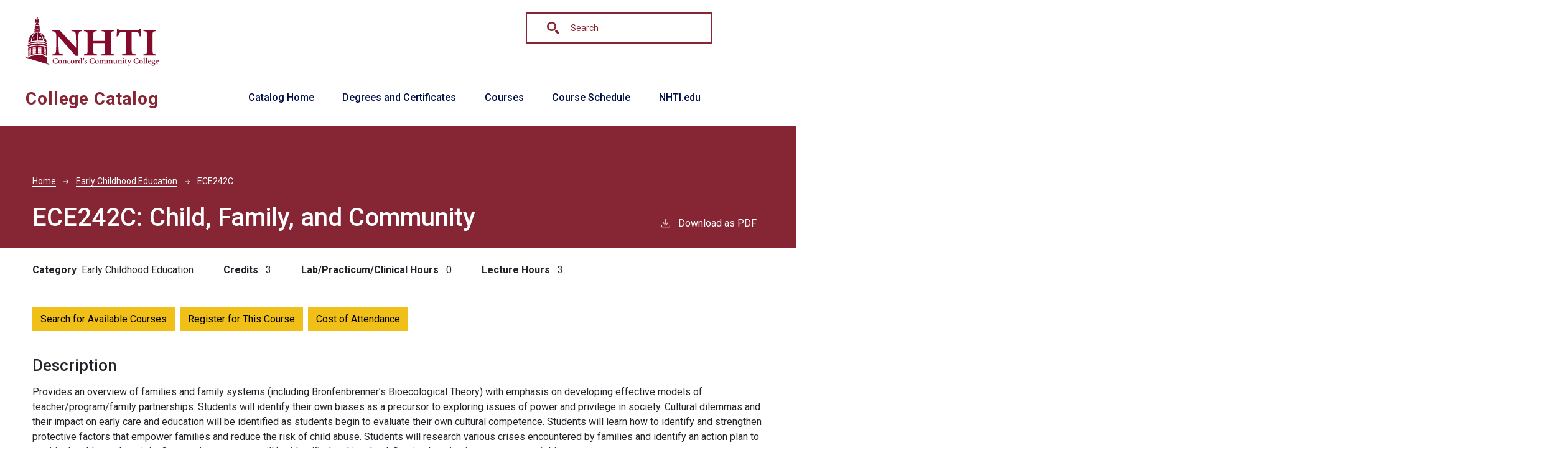

--- FILE ---
content_type: text/html; charset=UTF-8
request_url: https://catalog.nhti.edu/early-childhood-education/ece242c
body_size: 7313
content:
<!DOCTYPE html>
<html lang="en" dir="ltr" prefix="content: http://purl.org/rss/1.0/modules/content/  dc: http://purl.org/dc/terms/  foaf: http://xmlns.com/foaf/0.1/  og: http://ogp.me/ns#  rdfs: http://www.w3.org/2000/01/rdf-schema#  schema: http://schema.org/  sioc: http://rdfs.org/sioc/ns#  sioct: http://rdfs.org/sioc/types#  skos: http://www.w3.org/2004/02/skos/core#  xsd: http://www.w3.org/2001/XMLSchema# ">
  <head>
    <meta charset="utf-8" />
<meta name="description" content="Provides an overview of families and family systems (including Bronfenbrenner’s Bioecological Theory) with emphasis on developing effective models of..." />
<script async defer data-domain="catalog.nhti.edu" src="https://plausible.io/js/plausible.js"></script>
<script>window.plausible = window.plausible || function() { (window.plausible.q = window.plausible.q || []).push(arguments) }</script>
<meta name="Generator" content="Drupal 10 (https://www.drupal.org)" />
<meta name="MobileOptimized" content="width" />
<meta name="HandheldFriendly" content="true" />
<meta name="viewport" content="width=device-width, initial-scale=1.0" />
<link rel="icon" href="/themes/custom/nhti/images/favicon.ico" type="image/vnd.microsoft.icon" />
<link rel="canonical" href="https://catalog.nhti.edu/early-childhood-education/ece242c" />
<link rel="shortlink" href="https://catalog.nhti.edu/node/986" />

    <title>ECE242C | NHTI</title>
    <link rel="stylesheet" media="all" href="/sites/default/files/css/css_jRntay3fke0udY-NbKieJVwqHmPMOBuqdC1Cw5hLIic.css?delta=0&amp;language=en&amp;theme=nhti&amp;include=eJxNjFEOgCAMQy-E4UgExoTFCYZNE26vmBj8e31tCuBgw0ham4XJjknUiXZGMY8_4uq0Vg7-nf3iaDXjjvaDac5CFzbxbEpWsolr8LyMVyrJSBfF3QYveAPv_jSH" />
<link rel="stylesheet" media="all" href="https://fonts.googleapis.com/css2?family=Roboto:ital,wght@0,100;0,300;0,400;0,500;0,700;1,100;1,300;1,400;1,500;1,700&amp;display=swap" />
<link rel="stylesheet" media="all" href="/sites/default/files/css/css_0aH6O0mxHG4aUx6rCP7DQtfYls_yKTfL58INnbgJIC0.css?delta=2&amp;language=en&amp;theme=nhti&amp;include=eJxNjFEOgCAMQy-E4UgExoTFCYZNE26vmBj8e31tCuBgw0ham4XJjknUiXZGMY8_4uq0Vg7-nf3iaDXjjvaDac5CFzbxbEpWsolr8LyMVyrJSBfF3QYveAPv_jSH" />

    
  </head>
  <body class="nhti">
        <a href="#main-content" class="visually-hidden focusable">
      Skip to main content
    </a>
    
      <div class="dialog-off-canvas-main-canvas" data-off-canvas-main-canvas>
    <script src="https://kit.fontawesome.com/8de9c38e36.js" crossorigin="anonymous"></script>
<div class="layout-container top-nav outer-course-teaser-list">
  <div class="content-wrapper">
    <header role="banner" class="site-header-branding site-header-top-nav">
      <div class="header-container">
        <div class="row">
          <div class="header-logo-title">
                                      <a class="logo" href="https://www.nhti.edu">
                <img src="/themes/custom/nhti/images/logo-header.png"
                     alt="NHTI catalog"/>
              </a>

                        <div class="header-title">College Catalog</div>
          </div>
          <div class="site-menu">
            <div class="site-menu-wrapper">
                <div class="region region-primary-menu">
    <div class="views-exposed-form block block-views block-views-exposed-filter-blocksearch-api-page-1" data-drupal-selector="views-exposed-form-search-api-page-1" id="block-nhti-exposedformsearch-apipage-1">
  
    
      <form action="/search" method="get" id="views-exposed-form-search-api-page-1" accept-charset="UTF-8">
  <div class="js-form-item form-item form-type-textfield js-form-type-textfield form-item-search-api-fulltext js-form-item-search-api-fulltext">
      <label for="edit-search-api-fulltext">Search</label>
        <input data-drupal-selector="edit-search-api-fulltext" type="text" id="edit-search-api-fulltext" name="search_api_fulltext" value="" size="30" maxlength="128" placeholder="Search" class="form-text" />

        </div>
<div data-drupal-selector="edit-actions" class="form-actions js-form-wrapper form-wrapper" id="edit-actions"><input data-drupal-selector="edit-submit-search-api" type="submit" id="edit-submit-search-api" value="Search" class="button js-form-submit form-submit" />
</div>


</form>

  </div>
<nav role="navigation" aria-labelledby="block-nhti-mainnavigation-menu" id="block-nhti-mainnavigation">
            
  <h2 class="visually-hidden" id="block-nhti-mainnavigation-menu">Main navigation</h2>
  

        
              <ul>
              <li>
        <a href="/" data-drupal-link-system-path="&lt;front&gt;">Catalog Home</a>
              </li>
          <li>
        <a href="/degrees" data-drupal-link-system-path="degrees">Degrees and Certificates</a>
              </li>
          <li>
        <a href="/classes" data-drupal-link-system-path="classes">Courses</a>
              </li>
          <li>
        <a href="/course-schedule" data-drupal-link-system-path="course-schedule">Course Schedule</a>
              </li>
          <li>
        <a href="https://www.nhti.edu/">NHTI.edu</a>
              </li>
        </ul>
  


  </nav>

  </div>

            </div>
          </div>
        </div>
      </div>
    </header>

    <main role="main" class="site-main-top-nav">
            <span id="main-content" tabindex="-1"></span>
      <div class="layout-content">
        
                
          <div class="region region-content">
    <div data-drupal-messages-fallback class="hidden"></div>
<article about="/early-childhood-education/ece242c" class="node node--type-class node--view-mode-full">
  <div class="node__content">
        
    
        <header class="node-header page-header-gray">
  <div class="node-header-text">
      <nav class="breadcrumb" role="navigation" aria-labelledby="system-breadcrumb">
    <h2 id="system-breadcrumb" class="visually-hidden">Breadcrumb</h2>
    <ol>
          <li>
                  <a href="/">Home</a><svg width="17" height="16" viewBox="0 0 17 16" fill="none" xmlns="http://www.w3.org/2000/svg">
  <path d="M17 8L16.448 7.36648L10.5598 0.5L9.07755 1.76703L13.5857 7.01907H0L0 8.98093H13.5857L9.07755 14.233L10.5598 15.5L16.448 8.63351L17 8Z" fill="#000"/>
</svg>
              </li>
          <li>
                  <a href="/early-childhood-education">Early Childhood Education</a><svg width="17" height="16" viewBox="0 0 17 16" fill="none" xmlns="http://www.w3.org/2000/svg">
  <path d="M17 8L16.448 7.36648L10.5598 0.5L9.07755 1.76703L13.5857 7.01907H0L0 8.98093H13.5857L9.07755 14.233L10.5598 15.5L16.448 8.63351L17 8Z" fill="#000"/>
</svg>
              </li>
          <li>
                  ECE242C
              </li>
        </ol>
  </nav>

                <h1>ECE242C: 
            <span class="field field--name-field-item field--type-string field--label-hidden field__item">Child, Family, and Community</span>
          </h1>
              <div class="pdf-link">
                <a href="/node/986/download-pdf" target="_blank" rel="nofollow" class="pdf-download-link">
  <svg width="18" height="17" viewBox="0 0 18 17" fill="none" xmlns="http://www.w3.org/2000/svg">
    <path d="M1 11.4092V15.5001H16.6818V11.4092" stroke="#000000" stroke-width="1.2"/>
    <path
      d="M8.84095 12.0909L9.2729 11.7145L13.9546 7.69988L13.0907 6.68924L9.50977 9.76297V0.5L8.17214 0.5V9.76297L4.5912 6.68924L3.72732 7.69988L8.40901 11.7145L8.84095 12.0909Z"
      fill="#000000"/>
  </svg>
  Download as PDF
</a>

      </div>

  </div>
    </header>


    <div class="degree-class-content-wrapper">

      
<div  class="degree-class-overview">
      
  <div class="field field--name-field-class-program field--type-entity-reference field--label-above">
    <div class="field__label">Category</div>
          <div class="field__items">
              <div class="field__item">Early Childhood Education</div>
              </div>
      </div>

  <span class="field field--name-field-credits field--type-decimal field--label-above">
    <span class="field__label">Credits</span>
              <span class="field__item">3</span>
          </span>

  <span class="field field--name-field-lab-hours field--type-decimal field--label-above">
    <span class="field__label">Lab/Practicum/Clinical Hours</span>
              <span class="field__item">0</span>
          </span>

  <span class="field field--name-field-lecture-hours field--type-integer field--label-above">
    <span class="field__label">Lecture Hours</span>
              <span class="field__item">3</span>
          </span>

  </div>


      <div class="col-12 body-text-wrapper">
        
        
<div  class="degree-class-details">
      <a class="btn btn-primary" href="https://sis.ccsnh.edu/ssb8/bwckschd.p_disp_dyn_sched" target="_blank">Search for Available Courses</a><a class="btn btn-primary" href="https://nhti.navigate.eab.com/app/#/authentication/remote/" target="_blank">Register for This Course</a><a class="btn btn-primary" href="https://www.nhti.edu/financial-aid/tuition-rates/" target="_blank">Cost of Attendance</a>
  <div class="field field--name-field-description field--type-text-long field--label-above">
    <div class="field__label">Description</div>
              <div class="field__item"><p>Provides an overview of families and family systems (including Bronfenbrenner’s Bioecological Theory) with emphasis on developing effective models of teacher/program/family partnerships. Students will identify their own biases as a precursor to exploring issues of power and privilege in society. Cultural dilemmas and their impact on early care and education will be identified as students begin to evaluate their own cultural competence. Students will learn how to identify and strengthen protective factors that empower families and reduce the risk of child abuse. Students will research various crises encountered by families and identify an action plan to positively address the crisis. Community resources will be identified and involved. Service learning is a component of this course.</p></div>
          </div>

<div >
  <h3>Prerequisites</h3>
    
<div >
  <em>Students are required to pass prerequisite courses with a grade of C or higher. Exceptions apply; please consult your department chair.</em>
    
      <div class="field field--name-field-prerequisite-courses field--type-entity-reference field--label-hidden field__items">
              <div class="field__item">
<div about="/early-childhood-education/ece101c" class="node node--type-class node--view-mode-course-title">
  <a href="/early-childhood-education/ece101c">ECE101C: 
            <span class="field field--name-field-item field--type-string field--label-hidden field__item">Growth and Development of the Young Child</span>
      </a>
</div>

</div>
          </div>
  
  </div>
  </div>
  </div>

              </div>
    </div>
  </div>
</article>

  </div>

      </div>
    </main>

  </div>
</div>



  
  
  

    
<div class="nhti-footer">
<div data-elementor-type="footer" data-elementor-id="569" class="elementor elementor-569 elementor-location-footer">
  <div class="elementor-section-wrap">
    <section class="elementor-section elementor-inner-section elementor-element elementor-element-3fcbd75 elementor-section-content-top elementor-section-boxed elementor-section-height-default elementor-section-height-default" data-id="3fcbd75" data-element_type="section" data-settings="{&quot;background_background&quot;:&quot;classic&quot;}">
      <div class="elementor-container elementor-column-gap-no">
        <div class="elementor-row">
          <div class="elementor-column elementor-col-25 elementor-inner-column elementor-element elementor-element-7d9e5b1c" data-id="7d9e5b1c" data-element_type="column">
            <div class="elementor-column-wrap elementor-element-populated">
              <div class="elementor-widget-wrap">
                <div class="elementor-element elementor-element-c72be52 elementor-widget elementor-widget-image" data-id="c72be52" data-element_type="widget" data-widget_type="image.default">
                  <div class="elementor-widget-container">
                    <div class="elementor-image">
                      <a href="https://www.nhti.edu">
                        <img width="196" height="71" src="https://www.nhti.edu/wp-content/uploads/2019/11/logo_footer.png" class="attachment-large size-large" alt="" loading="lazy">								</a>
                    </div>
                  </div>
                </div>
                <div class="elementor-element elementor-element-8af8444 elementor-widget elementor-widget-spacer" data-id="8af8444" data-element_type="widget" data-widget_type="spacer.default">
                  <div class="elementor-widget-container">
                    <div class="elementor-spacer">
                      <div class="elementor-spacer-inner"></div>
                    </div>
                  </div>
                </div>
                <div class="elementor-element elementor-element-4968338 elementor-widget elementor-widget-text-editor" data-id="4968338" data-element_type="widget" data-widget_type="text-editor.default">
                  <div class="elementor-widget-container">
                    <div class="elementor-text-editor elementor-clearfix">
                      <p><span style="font-size: 12pt;"><strong>NHTI – </strong>Concord’s Community College</span><br><span style="font-size: 12pt;">31 College Drive</span><br><span style="font-size: 12pt;">Concord, NH 03301</span></p>					</div>
                  </div>
                </div>
              </div>
            </div>
          </div>
          <div class="elementor-column elementor-col-25 elementor-inner-column elementor-element elementor-element-2e3c4613" data-id="2e3c4613" data-element_type="column">
            <div class="elementor-column-wrap elementor-element-populated">
              <div class="elementor-widget-wrap">
                <div class="elementor-element elementor-element-245e030 elementor-align-left elementor-widget elementor-widget-button" data-id="245e030" data-element_type="widget" data-widget_type="button.default">
                  <div class="elementor-widget-container">
                    <div class="elementor-button-wrapper">
                      <a href="https://lynx.nhti.edu/" class="elementor-button-link elementor-button elementor-size-sm" role="button">
						<span class="elementor-button-content-wrapper">
						<span class="elementor-button-text">Current Student Resources</span>
		</span>
                      </a>
                    </div>
                  </div>
                </div>
                <div class="elementor-element elementor-element-ef01400 elementor-widget elementor-widget-spacer" data-id="ef01400" data-element_type="widget" data-widget_type="spacer.default">
                  <div class="elementor-widget-container">
                    <div class="elementor-spacer">
                      <div class="elementor-spacer-inner"></div>
                    </div>
                  </div>
                </div>
                <div class="elementor-element elementor-element-dfb8da6 elementor-widget elementor-widget-text-editor" data-id="dfb8da6" data-element_type="widget" data-widget_type="text-editor.default">
                  <div class="elementor-widget-container">
                    <div class="elementor-text-editor elementor-clearfix">
                      <p><span style="font-size: 12pt;"><a href="tel:6032304000">603-230-4000</a></span><br><span style="font-size: 12pt;"><a href="tel:8002470179">800-247-0179</a></span><br><span style="font-size: 12pt;"><a href="mailto:nhtiinfo@ccsnh.edu">NHTIinfo@ccsnh.edu</a><br><em>A CCSNH College</em></span></p>					</div>
                  </div>
                </div>
              </div>
            </div>
          </div>
          <div class="elementor-column elementor-col-25 elementor-inner-column elementor-element elementor-element-6c489bfc" data-id="6c489bfc" data-element_type="column">
            <div class="elementor-column-wrap elementor-element-populated">
              <div class="elementor-widget-wrap">
                <div class="elementor-element elementor-element-d106bd4 elementor-align-left elementor-widget elementor-widget-button" data-id="d106bd4" data-element_type="widget" data-widget_type="button.default">
                  <div class="elementor-widget-container">
                    <div class="elementor-button-wrapper">
                      <a href="https://lynx.nhti.edu/faculty-staff/" class="elementor-button-link elementor-button elementor-size-sm" role="button">
						<span class="elementor-button-content-wrapper">
						<span class="elementor-button-text">Faculty/Staff Resources</span>
		</span>
                      </a>
                    </div>
                  </div>
                </div>
                <div class="elementor-element elementor-element-1463de3 elementor-widget elementor-widget-spacer" data-id="1463de3" data-element_type="widget" data-widget_type="spacer.default">
                  <div class="elementor-widget-container">
                    <div class="elementor-spacer">
                      <div class="elementor-spacer-inner"></div>
                    </div>
                  </div>
                </div>
                <div class="elementor-element elementor-element-04e8e6b elementor-icon-list--layout-traditional elementor-list-item-link-full_width elementor-widget elementor-widget-icon-list" data-id="04e8e6b" data-element_type="widget" data-widget_type="icon-list.default">
                  <div class="elementor-widget-container">
                    <ul class="elementor-icon-list-items">
                      <li class="elementor-icon-list-item">
                        <a href="https://www.nhti.edu/departments/nhti-bookstore/" target="_blank">

                          <span class="elementor-icon-list-text">Bookstore</span>
                        </a>
                      </li>
                      <li class="elementor-icon-list-item">
                        <a href="https://www.nhti.edu/departments/presidents-office/career-center/" target="_blank">

                          <span class="elementor-icon-list-text">Employment</span>
                        </a>
                      </li>
                      <li class="elementor-icon-list-item">
                        <a href="https://ccsnh.tfaforms.net/217748" target="_blank">

                          <span class="elementor-icon-list-text">Contact Us</span>
                        </a>
                      </li>
                      <li class="elementor-icon-list-item">
                        <a href="https://www.nhti.edu/consumer-information/">

                          <span class="elementor-icon-list-text">Consumer Information</span>
                        </a>
                      </li>
                    </ul>
                  </div>
                </div>
              </div>
            </div>
          </div>
          <div class="elementor-column elementor-col-25 elementor-inner-column elementor-element elementor-element-2d56b6d8" data-id="2d56b6d8" data-element_type="column">
            <div class="elementor-column-wrap elementor-element-populated">
              <div class="elementor-widget-wrap">
                <div class="elementor-element elementor-element-a26ceee elementor-align-left elementor-widget elementor-widget-button" data-id="a26ceee" data-element_type="widget" data-widget_type="button.default">
                  <div class="elementor-widget-container">
                    <div class="elementor-button-wrapper">
                      <a href="https://www.nhti.edu/current-students/important-forms/" class="elementor-button-link elementor-button elementor-size-sm" role="button">
						<span class="elementor-button-content-wrapper">
						<span class="elementor-button-text">Important Forms</span>
		</span>
                      </a>
                    </div>
                  </div>
                </div>
                <div class="elementor-element elementor-element-130bb4f elementor-widget elementor-widget-spacer" data-id="130bb4f" data-element_type="widget" data-widget_type="spacer.default">
                  <div class="elementor-widget-container">
                    <div class="elementor-spacer">
                      <div class="elementor-spacer-inner"></div>
                    </div>
                  </div>
                </div>
                <div class="elementor-element elementor-element-1251e09 elementor-icon-list--layout-traditional elementor-list-item-link-full_width elementor-widget elementor-widget-icon-list" data-id="1251e09" data-element_type="widget" data-widget_type="icon-list.default">
                  <div class="elementor-widget-container">
                    <ul class="elementor-icon-list-items">
                      <li class="elementor-icon-list-item">
                        <a href="https://www.nhti.edu/departments/presidents-office/" target="_blank">

                          <span class="elementor-icon-list-text">Diversity Statement</span>
                        </a>
                      </li>
                      <li class="elementor-icon-list-item">
                        <a href="https://www.nhti.edu/resources/current-students/library/">

                          <span class="elementor-icon-list-text">Library</span>
                        </a>
                      </li>
                      <li class="elementor-icon-list-item">
                        <a href="https://tsorder.studentclearinghouse.org/school/ficecode/00258100">

                          <span class="elementor-icon-list-text">Request Transcripts</span>
                        </a>
                      </li>
                      <li class="elementor-icon-list-item">
                        <a href="https://www.nhti.edu/departments/campus-safety/title-ix-resources/" target="_blank">

                          <span class="elementor-icon-list-text">Title IX Resources</span>
                        </a>
                      </li>
                    </ul>
                  </div>
                </div>
              </div>
            </div>
          </div>
        </div>
      </div>
    </section>
    <footer class="elementor-section elementor-top-section elementor-element elementor-element-e598eba elementor-section-boxed elementor-section-height-default elementor-section-height-default" data-id="e598eba" data-element_type="section" data-settings="{&quot;background_background&quot;:&quot;classic&quot;}" role="Content Info">
      <div class="elementor-container elementor-column-gap-no">
        <div class="elementor-row">
          <div class="elementor-column elementor-col-100 elementor-top-column elementor-element elementor-element-251f9400" data-id="251f9400" data-element_type="column">
            <div class="elementor-column-wrap elementor-element-populated">
              <div class="elementor-widget-wrap">
                <div class="elementor-element elementor-element-afb3a32 elementor-shape-rounded elementor-grid-0 e-grid-align-center elementor-widget elementor-widget-social-icons" data-id="afb3a32" data-element_type="widget" data-widget_type="social-icons.default">
                  <div class="elementor-widget-container">
                    <div class="elementor-social-icons-wrapper elementor-grid">
							<span class="elementor-grid-item">
					<a class="elementor-icon elementor-social-icon elementor-social-icon-facebook elementor-repeater-item-5a9dddf" href="http://www.facebook.com/nhtilynx" target="_blank">
						<span class="elementor-screen-only">Facebook</span>
						<i class="fab fa-facebook" aria-hidden="true"></i>					</a>
				</span>
                      <span class="elementor-grid-item">
					<a class="elementor-icon elementor-social-icon elementor-social-icon-twitter elementor-repeater-item-aad30c1" href="http://www.twitter.com/NHTI" target="_blank">
						<span class="elementor-screen-only">Twitter</span>
						<i class="fab fa-twitter" aria-hidden="true"></i>					</a>
				</span>
                      <span class="elementor-grid-item">
					<a class="elementor-icon elementor-social-icon elementor-social-icon-instagram elementor-repeater-item-f0f26b8" href="http://www.instagram.com/nhtilynx" target="_blank">
						<span class="elementor-screen-only">Instagram</span>
						<i class="fab fa-instagram" aria-hidden="true"></i>					</a>
				</span>
                      <span class="elementor-grid-item">
					<a class="elementor-icon elementor-social-icon elementor-social-icon-youtube elementor-repeater-item-a33d637" href="https://www.youtube.com/channel/UCP_jRc1X7c4j0Zf7fmqPTww" target="_blank">
						<span class="elementor-screen-only">Youtube</span>
						<i class="fab fa-youtube" aria-hidden="true"></i>					</a>
				</span>
                      <span class="elementor-grid-item">
					<a class="elementor-icon elementor-social-icon elementor-social-icon-linkedin elementor-repeater-item-2a88cb4" href="http://www.linkedin.com/company/nhti-concord-community-college" target="_blank">
						<span class="elementor-screen-only">Linkedin</span>
						<i class="fab fa-linkedin" aria-hidden="true"></i>					</a>
				</span>
                    </div>
                  </div>
                </div>
                <div class="elementor-element elementor-element-77140a6c elementor-align-center elementor-icon-list--layout-inline elementor-list-item-link-full_width elementor-widget elementor-widget-icon-list" data-id="77140a6c" data-element_type="widget" data-widget_type="icon-list.default">
                  <div class="elementor-widget-container">
                    <ul class="elementor-icon-list-items elementor-inline-items">
                      <li class="elementor-icon-list-item elementor-inline-item">
                        <a href="https://www.ccsnh.edu/ccsnh-privacy-statement/" target="_blank">

                          <span class="elementor-icon-list-text">Privacy Policy</span>
                        </a>
                      </li>
                      <li class="elementor-icon-list-item elementor-inline-item">
                        <a href="https://www.nhti.edu/wp-content/uploads/2021/04/CCSNH-Statement-of-Non-Discrimination-DLA-4-14-2021.pdf" target="_blank">

                          <span class="elementor-icon-list-text">Non-Discrimination Policy</span>
                        </a>
                      </li>
                      <li class="elementor-icon-list-item elementor-inline-item">
                        <a href="https://www.nhti.edu/departments/accessibility-services/accessibility-policy/" target="_blank">

                          <span class="elementor-icon-list-text">Accessibility Policy</span>
                        </a>
                      </li>
                      <li class="elementor-icon-list-item elementor-inline-item">
                        <a href="https://cloud.chemicalsafety.com/chemsafe3/client/FL353F" target="_blank">

                          <span class="elementor-icon-list-text">SDS</span>
                        </a>
                      </li>
                      <li class="elementor-icon-list-item elementor-inline-item">
                        <a href="https://www.nhti.edu/departments/presidents-office/shared-governance/" target="_blank">

                          <span class="elementor-icon-list-text">Public Meetings</span>
                        </a>
                      </li>
                    </ul>
                  </div>
                </div>
                <div class="elementor-element elementor-element-4f22af9a elementor-widget-divider--view-line elementor-widget elementor-widget-divider" data-id="4f22af9a" data-element_type="widget" data-widget_type="divider.default">
                  <div class="elementor-widget-container">
                    <div class="elementor-divider">
			<span class="elementor-divider-separator">
						</span>
                    </div>
                  </div>
                </div>
                <section class="elementor-section elementor-inner-section elementor-element elementor-element-4f0482ca elementor-section-boxed elementor-section-height-default elementor-section-height-default" data-id="4f0482ca" data-element_type="section">
                  <div class="elementor-container elementor-column-gap-no">
                    <div class="elementor-row">
                      <div class="elementor-column elementor-col-33 elementor-inner-column elementor-element elementor-element-652becc6" data-id="652becc6" data-element_type="column">
                        <div class="elementor-column-wrap elementor-element-populated">
                          <div class="elementor-widget-wrap">
                            <div class="elementor-element elementor-element-260bce elementor-widget elementor-widget-heading" data-id="260bce" data-element_type="widget" data-widget_type="heading.default">
                              <div class="elementor-widget-container">
                                <p class="elementor-heading-title elementor-size-default">&copy; 2026 NHTI</p>		</div>
                            </div>
                          </div>
                        </div>
                      </div>
                      <div class="elementor-column elementor-col-33 elementor-inner-column elementor-element elementor-element-209df3ac" data-id="209df3ac" data-element_type="column">
                        <div class="elementor-column-wrap elementor-element-populated">
                          <div class="elementor-widget-wrap">
                            <div class="elementor-element elementor-element-10a2683 elementor-widget elementor-widget-heading" data-id="10a2683" data-element_type="widget" data-widget_type="heading.default">
                              <div class="elementor-widget-container">
                                <p class="elementor-heading-title elementor-size-default"><a href="/website-feedback/" target="_blank">Website Feedback</a></p>		</div>
                            </div>
                          </div>
                        </div>
                      </div>
                      <div class="elementor-column elementor-col-33 elementor-inner-column elementor-element elementor-element-dd81693" data-id="dd81693" data-element_type="column">
                        <div class="elementor-column-wrap elementor-element-populated">
                          <div class="elementor-widget-wrap">
                            <div class="elementor-element elementor-element-52823f1 elementor-widget elementor-widget-text-editor" data-id="52823f1" data-element_type="widget" data-widget_type="text-editor.default">
                              <div class="elementor-widget-container">
                                <div class="elementor-text-editor elementor-clearfix">
                                  <p style="text-align: right;"><a href="https://cleancatalog.com">College Catalog Software by Clean Catalog</a></p>
                              </div>
                            </div>
                          </div>
                        </div>
                      </div>
                    </div>
                  </div>
                </section>
              </div>
            </div>
          </div>
        </div>
      </div>
    </footer>
  </div>
</div>
</div>

</div>
  </div>

    
    <script type="application/json" data-drupal-selector="drupal-settings-json">{"path":{"baseUrl":"\/","pathPrefix":"","currentPath":"node\/986","currentPathIsAdmin":false,"isFront":false,"currentLanguage":"en"},"pluralDelimiter":"\u0003","suppressDeprecationErrors":true,"field_group":{"html_element":{"mode":"default","context":"view","settings":{"classes":"","show_empty_fields":false,"id":"","element":"div","show_label":false,"label_element":"h3","label_element_classes":"","attributes":"","effect":"none","speed":"fast","formatter":"closed","description":""}}},"ajaxTrustedUrl":{"\/search":true},"user":{"uid":0,"permissionsHash":"0727e1d7f2cec18c179f71bc9fdb1a564d2b193366234e681a14ef0411bc204a"}}</script>
<script src="/sites/default/files/js/js_VKozDkpFxersu4V4nZ8tL3_XonW2lo2jfopx-7PJK0I.js?scope=footer&amp;delta=0&amp;language=en&amp;theme=nhti&amp;include=eJxLTjYyMDLUTy4tLsnPBQAbXwRW"></script>

  </body>
</html>
